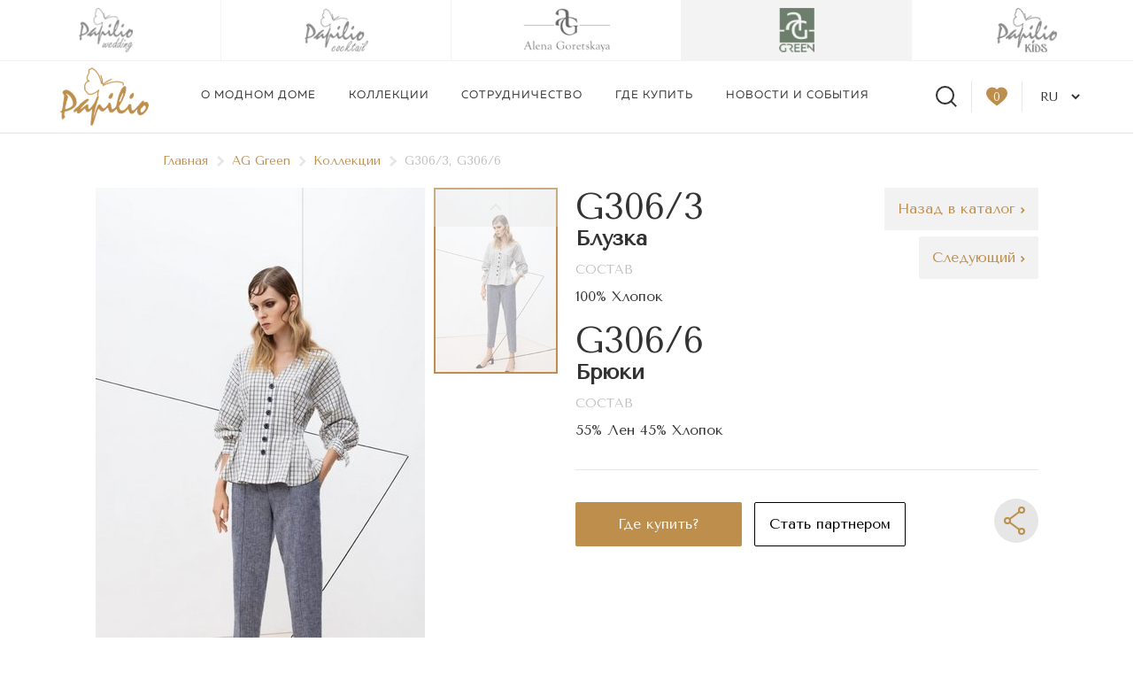

--- FILE ---
content_type: text/html; charset=UTF-8
request_url: https://papilio.by/ag-green/kollekcii4/spring-summer-201819/g3063-g3066
body_size: 10595
content:

<!DOCTYPE html>
<html lang="ru">

<head>
    
<base href="https://papilio.by/">
<meta name="viewport" content="width=device-width, initial-scale=1.0">
<meta http-equiv="X-UA-Compatible" content="ie=edge">
<meta charset="UTF-8">
<meta name="theme-color" content="#1E2F4F" />
<meta name="description" content="">
<title>G306/3, G306/6 - Модный дом Papilio</title>


<link href="https://fonts.googleapis.com/css?family=Tenor+Sans&amp;subset=cyrillic" rel="stylesheet">
<link href="https://fonts.googleapis.com/css?family=Ubuntu:400,500,700" rel="stylesheet">
<link rel="stylesheet" href="https://cdnjs.cloudflare.com/ajax/libs/fancybox/3.4.1/jquery.fancybox.min.css" media="all">
<link rel="stylesheet" href="https://cdnjs.cloudflare.com/ajax/libs/jquery-nice-select/1.1.0/css/nice-select.min.css">
<link rel="stylesheet" href="https://cdnjs.cloudflare.com/ajax/libs/datedropper/2.0/datedropper.min.css">
<link rel="stylesheet" href="https://cdnjs.cloudflare.com/ajax/libs/Swiper/4.5.0/css/swiper.min.css" media="all">
<link rel="stylesheet" href="assets/site/css/elements/slick-00a4360f5d.min.css" media="all">
<link rel="stylesheet" href="assets/site/css/elements/slick-theme-2adf28084e.min.css">
<link rel="stylesheet" href="assets/site/lib/plyr.css">
<link rel="stylesheet" href="assets/site/css/styles-2034f47bd7.min.css?v=3">
<link rel="stylesheet" href="assets/site/css/fd_styles.css?v=3">

<style>.grecaptcha-badge {display: none !important;}</style>


    <link rel="stylesheet" href="https://cdnjs.cloudflare.com/ajax/libs/fancybox/3.4.1/jquery.fancybox.min.css" />
</head>

<body class="">
    <!-- MODALS -->
<div style="display: none;" id="subscribe_modal">
	<h2 class="_text-center _font-light _mb-32 tenor">Оформление подписки</h2>
	
	<form action="ag-green/kollekcii4/spring-summer-201819/g3063-g3066#subscribe_modal" method="post" class="js-ajax tenor _default_form subscribe-form" id="subscribe_form">
	<input type="hidden" name="formid" value="subscribeForm">
	<input type="hidden" name="secret_field">
	<input type="text" placeholder="Ваше имя" name="name" value="" class="default_input _mb-16" required>
	
	<input type="email" placeholder="Ваш email" name="email" value="" class="default_input _mb-16" required>
	
	<input type="text" placeholder="Страна" name="country" value="" class="default_input _mb-16">
	

	<label for="">Бренды, информация о которых вам интересна</label>
	<div class="subscribe-brands">
		<label for="subscribe-brand-2"><input id="subscribe-brand-2" type="checkbox" name="brands[]" value="2"> Papilio Wedding</label><br><label for="subscribe-brand-3"><input id="subscribe-brand-3" type="checkbox" name="brands[]" value="3"> Papilio Сocktail</label><br><label for="subscribe-brand-4"><input id="subscribe-brand-4" type="checkbox" name="brands[]" value="4"> Alena Goretskaya</label><br><label for="subscribe-brand-5"><input id="subscribe-brand-5" type="checkbox" name="brands[]" value="5"> AG Green</label><br>
	</div><br>

	<label for="">Рубрики</label>
	<div class="subscribe-themes">
		<label for="subscribe-theme-common">
			<input id="subscribe-theme-common" type="checkbox" name="theme[]" value="common"> Новости Модного дома
		</label><br>
		<label for="subscribe-theme-concrete">
			<input id="subscribe-theme-concrete" type="checkbox" name="theme[]" value="concrete"> Новости точек продаж
		</label>
	</div><br>

	<div class="subscribe-cities">
		<label for="">Выберите город</label>
		<div>
			<label for="subscribe-city-1342"><input id="subscribe-city-1342" type="checkbox" name="cities[]" value="1342"> Брест</label><br><label for="subscribe-city-1343"><input id="subscribe-city-1343" type="checkbox" name="cities[]" value="1343"> Минск</label><br><label for="subscribe-city-1344"><input id="subscribe-city-1344" type="checkbox" name="cities[]" value="1344"> Москва</label><br><label for="subscribe-city-1345"><input id="subscribe-city-1345" type="checkbox" name="cities[]" value="1345"> Краснодар</label><br>
		</div><br>
	</div>

	<div class="subscribe-shops">
		<label for="">Выберите салон/магазин</label>
		<div>
			<label for="subscribe-brand-1347"><input id="subscribe-brand-1347" type="checkbox" data-city="1342" data-brands="2||3||" name="shops[]" value="1347"> Салон Papilio Брест, ул. Советская, 83 <br></label><label for="subscribe-brand-1348"><input id="subscribe-brand-1348" type="checkbox" data-city="1343" data-brands="2||3||" name="shops[]" value="1348"> Салон Papilio Минск, ул. Немига, 5<br></label><label for="subscribe-brand-1349"><input id="subscribe-brand-1349" type="checkbox" data-city="1343" data-brands="4||5||" name="shops[]" value="1349"> Магазин AG Минск, пр. Победителей, 84<br></label><label for="subscribe-brand-1350"><input id="subscribe-brand-1350" type="checkbox" data-city="1343" data-brands="4||5||" name="shops[]" value="1350"> Магазин AG Минск, ул. Немига, 5<br></label><label for="subscribe-brand-1351"><input id="subscribe-brand-1351" type="checkbox" data-city="1344" data-brands="2||3||" name="shops[]" value="1351"> Салон Papilio Москва, Метро Дубровка. ТЦ "Стрелка' 3 этаж<br></label><label for="subscribe-brand-1353"><input id="subscribe-brand-1353" type="checkbox" data-city="1345" data-brands="4||5||" name="shops[]" value="1353"> Магазин AG Краснодар, Дзержинского ул., д. 100<br></label>
		</div><br>
	</div>

	<label for="">Язык</label>
	<div class="subscribe-language">
		<label for="subscribe-language-ru">
			<input id="subscribe-language-ru" type="checkbox" name="language[]" value="ru"> Русский
		</label><br>
		<label for="subscribe-language-en">
			<input id="subscribe-language-en" type="checkbox" name="language[]" value="en"> Английский
		</label>
	</div><br>
	
	<div class="subscribe-errors" style="color: red;"></div><br>
	
	<div class="btn_wrapper _text-center">
		
	</div>
</form>

<script>
	function onSubscribeFormSubmit(token) { 
		const form = document.getElementById('subscribe_form');
		if ( form.checkValidity() ) {
			form.submit();
		} else {
			form.reportValidity();
		}
	}
</script>
</div>

<div style="display: none;" id="enter_modal">
    <h2 class="_text-center _font-light _mb-32 tenor">Вход</h2>
	<form action="ag-green/kollekcii4/spring-summer-201819/g3063-g3066#enter_modal" method="post" class="tenor _default_form">
	<input type="hidden" name="formid" value="loginForm">
	<div class="_mt-32 _mb-16">
		Чтобы получить доступ к отложенным товарам из нашего каталога
		
	</div>
	
	<input type="email" placeholder="Email" name="email" value="" class="default_input _mb-16" required>
	
	<input type="password" placeholder="Пароль" name="password" value="" class="default_input _mt-16" required>
	
	
	<div class="_mt-32 _text-center _mb-16">Или через социальные сети</div>
	
	<div class="_text-center">
		
<script src="https://ulogin.ru/js/ulogin.js"></script>
<div class="social">
<div class="items" data-ulogin="display=buttons;fields=first_name,last_name,email,photo_big;optional=country,city,phone;providers=vkontakte,instagram,facebook;hidden=other;redirect_uri=https://papilio.by/ag-green/kollekcii4/spring-summer-201819/g3063-g3066">
	<a class="item vk" data-uloginbutton="vkontakte"></a>
	<a class="item fb" data-uloginbutton="facebook"></a>
	<a class="item inst" data-uloginbutton="instagram"></a>
</div>
<br>
</div>

	</div>
	<div class="btn_wrapper _text-center _mb-32">
		<a data-fancybox data-src="#reset_modal">Забыли пароль?</a>
	</div>
	<div class="btn_wrapper _text-center">
		<button class="btn _mr-8">Войти</button>
		<button type="button" data-fancybox-close class="btn_black">Регистрация</a>
	</div>
</form>
</div>
<div style="display: none;" id="register_modal">
    <h2 class="_text-center _font-light _mb-32 tenor">Регистрация</h2>
	
	<form action="ag-green/kollekcii4/spring-summer-201819/g3063-g3066#register_modal" method="post" class="tenor _default_form" id="register_form">
	<input type="hidden" name="formid" value="registerForm">
	<div class="_mt-32 _mb-16 _h4 _font-light _text-center">
		Ваши данные для входа
		
	</div>
	
	<input type="email" placeholder="Email" name="email" value="" class="default_input _mb-16" required>
	
	<input type="password" placeholder="Пароль" name="password" class="default_input _mt-16" required>
	
	<input type="password" placeholder="Повторите пароль" name="repeatPassword" class="default_input _mt-16" required>
	
	
	<div class="_mt-32 _text-center _mb-16 _h4 _font-light">Представьтесь пожалуйста</div>
	<input type="text" placeholder="Имя" name="fullname" value="" class="default_input _mb-32">
		
	<label for="personal_data_modal" class="_mt-16">
		<input type="checkbox" id="personal_data_modal" name="accept_terms" required>
		Даю согласие на обработку персональных данных
	</label>
	
	<div class="btn_wrapper _text-center _mt-32">
		
		<button type="button" data-fancybox data-src="#enter_modal"class="btn_black">Вход</button>
	</div>
	
	<div class="_mt-32 _text-center _mb-16">Или через социальные сети</div>
	
	<div class="_text-center">
		
<script src="https://ulogin.ru/js/ulogin.js"></script>
<div class="social">
<div class="items" data-ulogin="display=buttons;fields=first_name,last_name,email,photo_big;optional=country,city,phone;providers=vkontakte,instagram,facebook;hidden=other;redirect_uri=https://papilio.by/ag-green/kollekcii4/spring-summer-201819/g3063-g3066">
	<a class="item vk" data-uloginbutton="vkontakte"></a>
	<a class="item fb" data-uloginbutton="facebook"></a>
	<a class="item inst" data-uloginbutton="instagram"></a>
</div>
<br>
</div>

	</div>
</form>

<script>
	function onRegisterFormSubmit(token) { 
		const form = document.getElementById('register_form');
		if ( form.checkValidity() ) {
			form.submit();
		} else {
			form.reportValidity();
		}
	}
</script>
</div>
<!-- END MODALS -->

<header class="header header-regular">
	
	
	 <div class="grid brand_header_wrapper"> <a href="/papilio-wedding" class="item col col_md-4 _flex _flex-main-center _flex-items-center wedding first level1 odd">
			<div class="icon" style="background-image: url(assets/images/logo-new2/wedding.png)"></div>
		</a> <a href="/papilio-cocktail" class="item col col_md-4 _flex _flex-main-center _flex-items-center wedding level1 even">
			<div class="icon" style="background-image: url(assets/images/logo-new2/vecher.png)"></div>
		</a> <a href="/alena-goretskaya" class="item col col_md-4 _flex _flex-main-center _flex-items-center wedding level1 odd">
			<div class="icon" style="background-image: url(assets/images/logo-new2/goreckaya.png)"></div>
		</a> <a href="/ag-green" class="item col col_md-4 _flex _flex-main-center _flex-items-center wedding level1 active even">
			<div class="icon" style="background-image: url(assets/images/logo-new2/agg.png)"></div>
		</a> <a href="/kids" class="item col col_md-4 _flex _flex-main-center _flex-items-center wedding last level1 odd">
			<div class="icon" style="background-image: url(assets/images/brands/kids/logo-kids.png)"></div>
		</a></div>
	
	<div class="menu grid">
		<a href="/" class="header__logo-wrapper link_hover-opacity">
			<span class="logo"></span>
		</a>
		<ul class="header__nav ul-nostyle">
			<li class="header__nav-item">
				<a href="o-modnom-dome-papilio" class="header__nav-link link_hover-opacity">О модном доме </a>
				<div class="header__nav-submenu">
					<div class="container _flex">
						<div class="col col_md-14 col_md-offset-1 _flex">

							<div class="col col_md-4">
								<div class="header__nav-submenu_title _h4 tenor">О модном доме</div>
								<div class="_flex _flex-column header__nav-submenu_menu_item">
									<a href="o-modnom-dome-papilio" class="link_hover-opacity">История</a>
									<a href="o-modnom-dome-papilio/nashi-brendy" class="link_hover-opacity">Наши бренды</a>
									<a href="kontakty?brand=5" class="link_hover-opacity">Контакты</a>
								</div>
							
							</div>
							<div class="col col_md-12">
								<div class="_flex _flex-column _flex-items-center _flex-main-center header__nav-submenu_photo_block tenor" style="background-image: url('assets/images/other/2.-modnyj-dom-papilio.jpg')">
									<p class="relative"></p>
									<a href="https://papilio.by/o-modnom-dome-papilio" class="button relative _mt-16">Подробнее</a>
								</div>
							</div>

						</div>
					</div>
				</div>

			</li>
			<li class="header__nav-item">
				<a href="/ag-green/kollekcii4" class="">Коллекции</a>
				<div class="header__nav-submenu">
					<div class="container _flex">
						<div class="col col_md-14 col_md-offset-1 _flex">
							
							<div class="col col_md-4">
								<div class="header__nav-submenu_title _h4 tenor">Коллекции</div>
								<div class="_flex _flex-column header__nav-submenu_menu_item">
									<a href="/ag-green/kollekcii4/ag-green-cocktail-2025" class="link_hover-opacity">Cocktail 2025</a><a href="/ag-green/kollekcii4/ag-green-resort" class="link_hover-opacity">AG Green Resort'24</a><a href="/ag-green/kollekcii4/fall-winter-24-25" class="link_hover-opacity">Fall-Winter 24-25</a><a href="/ag-green/kollekcii4/spring-summer-2024" class="link_hover-opacity">Spring-summer 2024</a><a href="/ag-green/kollekcii4/fall-winter-202324" class="link_hover-opacity">Fall-winter 2023/24</a><a href="/ag-green/kollekcii4/christmas-202324" class="link_hover-opacity">Christmas 2023/24</a><a href="/ag-green/kollekcii4/korsety" class="link_hover-opacity">Corsets</a>
									
								</div>
								<div class="_flex _flex-column header__nav-submenu_menu_item">
									
									
								</div>
							</div>
							<div class="col col_md-12">
								<div class="_flex _flex-column _flex-items-center _flex-main-center header__nav-submenu_photo_block tenor" style="background-image: url('assets/images/products/vypadayu.jpg')">
									<p class="relative">Коллекция "AG Green Cocktail 2025"</p>
									<a href="https://papilio.by/ag-green/kollekcii4/ag-green-cocktail-2025" class="button relative _mt-16">Подробнее</a>
								</div>
							</div>

						</div>
					</div>
			</li>
			<li class="header__nav-item">
				<a href="sotrudnichestvo/magazinam-zhenskoj-odezhdy" class="">Сотрудничество</a>
				<div class="header__nav-submenu d-none">
					<div class="container _flex">
						<div class="col col_md-14 col_md-offset-1 _flex">

							<div class="col col_md-4">
								<div class="header__nav-submenu_title _h4 tenor">Сотрудничество</div>
								<span class="fake-border-1"></span>
								<div class="_flex _flex-column header__nav-submenu_menu_item" style="border-top:0;">
									<a href="/sotrudnichestvo/filosofiya-i-cennosti" class="link_hover-opacity">Философия и ценности</a><a href="/sotrudnichestvo/salonam-svadebnoj-i-vechernej-mody" class="link_hover-opacity">Салонам свадебной и вечерней моды</a><a href="/sotrudnichestvo/magazinam-zhenskoj-odezhdy" class="link_hover-opacity">Магазинам женской одежды </a><a href="/sotrudnichestvo/uslugi" class="link_hover-opacity">Услуги</a>
									
								</div>
							</div>
							<div class="col col_md-12">
								<div class="_flex _flex-column _flex-items-center _flex-main-center header__nav-submenu_photo_block tenor" style="background-image: url('assets/images/news/uu.jpg')">
									<p class="relative">  Приглашаем владельцев салонов и магазинов к сотрудничеству!</p>
									<a href="https://papilio.by/sotrudnichestvo/magazinam-zhenskoj-odezhdy" class="button relative _mt-16">Подробнее</a>
								</div>
							</div>

						</div>
					</div>
			</li>
			<li class="header__nav-item">
				<a href="gde-kupit?brand=5" class="header__nav-link link_hover-opacity">Где купить</a>

			</li>
			<li class="header__nav-item">
				<a href="novosti-i-sobytiya?brand=5" class="header__nav-link link_hover-opacity">Новости и события</a>
				
			</li>

		</ul>
		<div class="right">
            <div class="search _md_none-hidden-down">
                <span></span>
                <form action="rezultaty-poiska" class="search_form_block tenor" style="display: none;" >
                    <div class="container">
                        <input type="text" placeholder="Введите ключевое слово или артикул" name="search" value="">
                        <button class="_flex _flex-column _flex-main-center _flex-items-center">
                            <svg width="17px" height="17px" viewBox="0 0 17 17">
                                <g id="Mobile" stroke="none" stroke-width="1" fill="none" fill-rule="evenodd">
                                    <g id="Mobile-#Menu" transform="translate(-30.000000, -87.000000)" stroke="#BFBFBF" stroke-width="2">
                                        <g id="Search" transform="translate(0.000000, 61.000000)">
                                            <g id="Icon/Serch" transform="translate(30.000000, 26.000000)">
                                                <circle id="Oval" cx="7" cy="7" r="6"></circle>
                                                <path d="M16,16 L12.2416759,12.2416759" id="Path-2"></path>
                                            </g>
                                        </g>
                                    </g>
                                </g>
                            </svg></button>
                    </div>
                </form>
            </div>
            <div class="favorite _none-hidden-down active">
                <a href="profil" class="_flex _flex-column _flex-main-center _flex-items-center" data-fancybox data-src="#register_modal">
                    <div class="favorite_count">0</div>
                    <svg width="24px" height="22px" viewBox="0 0 24 22">
                        <defs></defs>
                        <g id="About" stroke="none" stroke-width="1" fill="none" fill-rule="evenodd">
                            <g id="About/Shops" transform="translate(-1303.000000, -119.000000)" stroke="#333333" stroke-width="2">
                                <g id="Header-Inner" transform="translate(0.000000, 80.000000)">
                                    <g id="Right-Icons" transform="translate(1246.000000, 30.000000)">
                                        <g id="Icon/Fav/Dark" transform="translate(57.000000, 8.000000)">
                                            <path d="M12,21.2761414 C19.3597526,16.0407886 23,11.7778207 23,8.70078599 C23,8.67894181 22.9991371,8.659384 22.9975554,8.64207533 L22.9943676,8.50721937 C22.9981186,8.42176123 23,8.33600951 23,8.25 C23,5.07436269 20.4256373,2.5 17.25,2.5 C15.490552,2.5 13.8634286,3.29390235 12.7773684,4.63604487 L12,5.59670904 L11.2226316,4.63604487 C10.1365714,3.29390235 8.50944805,2.5 6.75,2.5 C3.57436269,2.5 1,5.07436269 1,8.25 C1,8.33605061 1.0018832,8.42184319 1.00563775,8.50734188 L1.00243501,8.64239299 C1.00085986,8.65959624 1,8.67904804 1,8.70078599 C1,11.7778207 4.64024742,16.0407886 12,21.2761414 Z" id="Combined-Shape"></path>
                                        </g>
                                    </g>
                                </g>
                            </g>
                        </g>
                    </svg>
                </a>

            </div>
            <div class="lang">

                <select name="lang" id="lang_sel">
                    <option value="https://papilio.by/" selected style="color:#000;">RU</option>
					<option value="https://en.papilio.by/" style="color:#000;">EN</option>
                </select>
            </div>

        </div>
		<button class="header__menu">
			<span class="top"></span>
			<span class="middle"></span>
			<span class="bottom"></span>
		</button>

</header>
	
	    <div class="mobile-menu__wrapper tenor">
        <form action="" method="post">
            <input type="text" placeholder="Поиск">
            <button class="_flex _flex-column _flex-main-center _flex-items-center">
                <svg width="17px" height="17px" viewBox="0 0 17 17">
                    <g id="Mobile" stroke="none" stroke-width="1" fill="none" fill-rule="evenodd">
                        <g id="Mobile-#Menu" transform="translate(-30.000000, -87.000000)" stroke="#BFBFBF" stroke-width="2">
                            <g id="Search" transform="translate(0.000000, 61.000000)">
                                <g id="Icon/Serch" transform="translate(30.000000, 26.000000)">
                                    <circle id="Oval" cx="7" cy="7" r="6"></circle>
                                    <path d="M16,16 L12.2416759,12.2416759" id="Path-2"></path>
                                </g>
                            </g>
                        </g>
                    </g>
                </svg>
			</button>
        </form>
		<div class="mobile-menu_wrapper_ul">
			<ul class="mobile-menu ul-nostyle">
				<li class="header__nav-item"><a href="o-modnom-dome-papilio" class="mobile-menu__link link_hover-opacity _uppercase">О модном доме</a></li>
				<li class="header__nav-item"><a href="sotrudnichestvo" class="mobile-menu__link link_hover-opacity _uppercase">Сотрудничество</a></li>
				<li class="header__nav-item"><a href="gde-kupit" class="mobile-menu__link link_hover-opacity _uppercase">Где купить</a></li>
				<li class="header__nav-item"><a href="novosti-i-sobytiya" class="mobile-menu__link link_hover-opacity _uppercase">Новости и события</a></li>
				<li class="header__nav-item"><a href="kontakty" class="mobile-menu__link link_hover-opacity _uppercase">Контакты</a></li>
			</ul>
			<ul class="ul-nostyle gold_collection mobile-menu">
				 <li><a href="/papilio-wedding">Papilio Wedding <img src="assets/images/svg/arrow_gold.svg" alt="Papilio Wedding"></a></li> <li><a href="/papilio-cocktail">Papilio Сocktail <img src="assets/images/svg/arrow_gold.svg" alt="Papilio Сocktail"></a></li> <li><a href="/alena-goretskaya">Alena Goretskaya <img src="assets/images/svg/arrow_gold.svg" alt="Alena Goretskaya"></a></li> <li><a href="/ag-green">AG Green <img src="assets/images/svg/arrow_gold.svg" alt="AG Green"></a></li> <li><a href="/kids">Papilio KIDS <img src="assets/images/svg/arrow_gold.svg" alt="Papilio KIDS"></a></li>
			</ul>
		</div>
    </div>

    <main class="main-regular">

        <div class="container ">
            <div class="col col_md-14 col_md-offset-1 _flex _flex-column">
                <div class="breadcrumbs _flex col col_md-14 col_md-offset-1">
	<a href="https://papilio.by/" class="_flex _flex-items-center">Главная <img src="assets/images/svg/SmallArrow.svg"></a><a href="https://papilio.by/ag-green" class="_flex _flex-items-center">AG Green <img src="assets/images/svg/SmallArrow.svg"></a><a href="https://papilio.by/ag-green/kollekcii4" class="_flex _flex-items-center">Коллекции <img src="assets/images/svg/SmallArrow.svg"></a><span>G306/3, G306/6</span>
</div>
				
                <div class="product_wrapper grid tenor map_wrapper _mb-16">
                    <div class="col col_md-8">
                        <div class="swiper-container gallery-top">
							<div class="swiper-wrapper"><div class="swiper-slide" >
	<img src="assets/cache/images/brands/green/ag-green0139-474x650-be2.jpg" alt="G306/3, G306/6" class="_img-fluid" data-zoom-image="assets/images/brands/green/ag-green0139.jpg" href="assets/cache/images/brands/green/ag-green0139-x-304.jpg" data-src="assets/cache/images/brands/green/ag-green0139-x-304.jpg" data-fancybox="images" data-width="2000px">
	
	
</div></div>
                        </div>
						
                        <div class="swiper-container gallery-thumbs">
							<div class="swiper-wrapper"><div class="swiper-slide" data-color="">
	<img src="assets/cache/images/brands/green/ag-green0139-136x210-262.jpg" alt="G306/3, G306/6" class="_img-fluid">
	
</div></div>
							
                            <div class="swiper-button-next _flex _flex-column _flex-main-center _flex-items-center">
								<img src="assets/site/images/svg/arrow_down.svg" alt="down">
							</div>
                            <div class="swiper-button-prev _flex _flex-column _flex-main-center _flex-items-center">
								<img src="assets/site/images/svg/arrow_up.svg" alt="up">
							</div>
                    </div>
                </div>
					
                <div class="col col_md-8 col_sm-8">
                    <div class="product_title _flex _flex-main-between">
                        <div class="product_title_block">
                            <h1 class="_font-light d-none">G306/3, G306/6</h1>
							
                            <div class="title_model d-none _h3 _font-light">
                                
                            </div>
							<div class="product_title_block"><div class="_mb-16"><div class="_h1 _font-light" style="margin-bottom:0px;font-size:2.5rem;">G306/3</div>
                <div class="_h3">Блузка</div>
                
                <div class="map_wrapper_aside_text-block _mt-8">
                    <div class="title_block _mb-8">Состав</div>
                    <div>100% Хлопок </div>
                </div>
                

                
                
                </div><div class="_mb-16"><div class="_h1 _font-light" style="margin-bottom:0px;font-size:2.5rem;">G306/6</div>
                <div class="_h3">Брюки</div>
                
                <div class="map_wrapper_aside_text-block _mt-8">
                    <div class="title_block _mb-8">Состав</div>
                    <div>55% Лен 45% Хлопок</div>
                </div>
                

                
                
                </div></div>
							<div class="title_model _h3 _font-light">
								
                                <!-- //DocInfo?&docid=`2071`&field=`pagetitle`// -->
                            </div>
                        </div>
                      <div class="buttons_wrapper">
                      	<a href="ag-green/kollekcii4/spring-summer-201819" class="more">Назад в каталог <img src="assets/site/images/svg/arrow_gold.svg" alt="back"></a>
						<a href="ag-green/kollekcii4/spring-summer-201819/g3073-g3066-k010" class="more" style="margin-top: 55px;">Следующий <img src="assets/site/images/svg/arrow_gold.svg" alt="back"></a>
                      </div>
						
                    </div>
					
					
					
					
					
					
					
					
					
					
					
					
					
                    <div class="bb _mb-32 _mt-16"></div>
                    <div class="btn_wrapper _flex _flex-main-between _flex-items-center">
                        <div class="btn_wrapper_group">
                            <a href="gde-kupit?brand=5" class="btn _mr-8">Где купить?</a>
                            <a href="sotrudnichestvo/magazinam-zhenskoj-odezhdy?brand=5" class="btn_black _mr-8">Стать партнером</a>
                        </div>

                        <div class="btn_wrapper_group _flex">
							
                            <a href="" class="social_btn">
                                <svg width="50px" height="50px" viewBox="0 0 50 50"  fill="none">
                                    <defs></defs>
                                    <g id="Symbols" stroke="none" stroke-width="1" fill="none" fill-rule="evenodd">
                                        <g id="BTN/Share/Hover">
                                            <g id="BTN/Share">
                                                <circle id="Oval" fill="#E6E6E6" cx="25" cy="25" r="25" class="circle_icon"></circle>
                                                <g id="Icon/Share/Accent" transform="translate(9.000000, 9.000000)" stroke="#BD8E4C">
                                                    <g id="Icon/Share" transform="translate(2.000000, 0.000000)">
                                                        <polyline id="Path-2" stroke-width="2" points="20 28 4 16 20 4"></polyline>
                                                        <circle id="Path" stroke-width="2" fill="#E6E6E6" cx="4" cy="16" r="3"></circle>
                                                        <circle id="Path" stroke-width="2" fill="#E6E6E6" cx="20" cy="4" r="3"></circle>
                                                        <circle id="Path" stroke-width="2" fill="#E6E6E6" cx="20" cy="28" r="3"></circle>
                                                    </g>
                                                </g>
                                            </g>
                                        </g>
                                    </g>
                                </svg>
								<script src="//yastatic.net/es5-shims/0.0.2/es5-shims.min.js"></script>
								<script src="//yastatic.net/share2/share.js"></script>
								<div class="ya-share2" data-services="pinterest,vkontakte,facebook" data-counter="" data-image="assets/images/brands/green/ag-green0139.jpg"></div>
                            </a>
                        </div>
                    </div>
                </div>
            </div>

			
				
			
				
			 
				<div class="_h3 _mt-32 _mb-32 _text-center _font-light tenor">Другие модели коллекции <span class="title_collection"></span></div>
                <div class="slider_block other_model slider_model _mt-16">
                    <div class="swiper-container">
                        <div class="swiper-wrapper">
                            <a href="/ag-green/kollekcii4/spring-summer-201819/g3362" class="swiper-slide _flex _flex-column _flex-items-center">
	<span class="img_wrapper">
		<img src="assets/cache/images/brands/green/ag-green0555-302x425-e91.jpg">
	</span>
	<span class="card_title _h4 _font-light _mt-16">G336/2</span>

</a><a href="/ag-green/kollekcii4/spring-summer-201819/g3351" class="swiper-slide _flex _flex-column _flex-items-center">
	<span class="img_wrapper">
		<img src="assets/cache/images/brands/green/ag-green0533-302x425-05b.jpg">
	</span>
	<span class="card_title _h4 _font-light _mt-16">G335/1</span>

</a><a href="/ag-green/kollekcii4/spring-summer-201819/g3341" class="swiper-slide _flex _flex-column _flex-items-center">
	<span class="img_wrapper">
		<img src="assets/cache/images/brands/green/ag-green0526-302x425-05b.jpg">
	</span>
	<span class="card_title _h4 _font-light _mt-16">G334/1</span>

</a><a href="/ag-green/kollekcii4/spring-summer-201819/g3331" class="swiper-slide _flex _flex-column _flex-items-center">
	<span class="img_wrapper">
		<img src="assets/cache/images/brands/green/ag-green0455-302x425-5e3.jpg">
	</span>
	<span class="card_title _h4 _font-light _mt-16">G333/1</span>

</a><a href="/ag-green/kollekcii4/spring-summer-201819/g3323-g3326" class="swiper-slide _flex _flex-column _flex-items-center">
	<span class="img_wrapper">
		<img src="assets/cache/images/brands/green/ag-green0488-302x425-05b.jpg">
	</span>
	<span class="card_title _h4 _font-light _mt-16">G332/3, G332/6</span>

</a><a href="/ag-green/kollekcii4/spring-summer-201819/g3312" class="swiper-slide _flex _flex-column _flex-items-center">
	<span class="img_wrapper">
		<img src="assets/cache/images/brands/green/ag-green0474-302x425-05b.jpg">
	</span>
	<span class="card_title _h4 _font-light _mt-16">G331/2</span>

</a><a href="/ag-green/kollekcii4/spring-summer-201819/g3301" class="swiper-slide _flex _flex-column _flex-items-center">
	<span class="img_wrapper">
		<img src="assets/cache/images/brands/green/ag-green0467-302x425-18d.jpg">
	</span>
	<span class="card_title _h4 _font-light _mt-16">G330/1</span>

</a><a href="/ag-green/kollekcii4/spring-summer-201819/g3293-g3296" class="swiper-slide _flex _flex-column _flex-items-center">
	<span class="img_wrapper">
		<img src="assets/cache/images/brands/green/ag-green0239-302x425-5e3.jpg">
	</span>
	<span class="card_title _h4 _font-light _mt-16">G329/3, G329/6</span>

</a><a href="/ag-green/kollekcii4/spring-summer-201819/g3285-g3283-g3096" class="swiper-slide _flex _flex-column _flex-items-center">
	<span class="img_wrapper">
		<img src="assets/cache/images/brands/green/ag-green0231-302x425-e91.jpg">
	</span>
	<span class="card_title _h4 _font-light _mt-16">G328/5, G328/3, G309/6</span>

</a><a href="/ag-green/kollekcii4/spring-summer-201819/g3271" class="swiper-slide _flex _flex-column _flex-items-center">
	<span class="img_wrapper">
		<img src="assets/cache/images/brands/green/ag-green0448-302x425-e91.jpg">
	</span>
	<span class="card_title _h4 _font-light _mt-16">G327/1</span>

</a><a href="/ag-green/kollekcii4/spring-summer-201819/g3262" class="swiper-slide _flex _flex-column _flex-items-center">
	<span class="img_wrapper">
		<img src="assets/cache/images/brands/green/ag-green0430-302x425-e91.jpg">
	</span>
	<span class="card_title _h4 _font-light _mt-16">G326/2</span>

</a><a href="/ag-green/kollekcii4/spring-summer-201819/g3251" class="swiper-slide _flex _flex-column _flex-items-center">
	<span class="img_wrapper">
		<img src="assets/cache/images/brands/green/ag-green0452-302x425-e91.jpg">
	</span>
	<span class="card_title _h4 _font-light _mt-16">G325/1</span>

</a><a href="/ag-green/kollekcii4/spring-summer-201819/g3241-k013" class="swiper-slide _flex _flex-column _flex-items-center">
	<span class="img_wrapper">
		<img src="assets/cache/images/brands/green/ag-green0307-302x425-d53.jpg">
	</span>
	<span class="card_title _h4 _font-light _mt-16">G324/1, K013</span>

</a><a href="/ag-green/kollekcii4/spring-summer-201819/g3245-g3241-k013" class="swiper-slide _flex _flex-column _flex-items-center">
	<span class="img_wrapper">
		<img src="assets/cache/images/brands/green/ag-green0303-302x425-05b.jpg">
	</span>
	<span class="card_title _h4 _font-light _mt-16">G324/5, G324/1, K013</span>

</a><a href="/ag-green/kollekcii4/spring-summer-201819/g3234-g3236-k013" class="swiper-slide _flex _flex-column _flex-items-center">
	<span class="img_wrapper">
		<img src="assets/cache/images/brands/green/ag-green0272-302x425-d6e.jpg">
	</span>
	<span class="card_title _h4 _font-light _mt-16">G323/4, G323/6, K013</span>

</a><a href="/ag-green/kollekcii4/spring-summer-201819/g3224-g3226" class="swiper-slide _flex _flex-column _flex-items-center">
	<span class="img_wrapper">
		<img src="assets/cache/images/brands/green/ag-green0572-302x425-e91.jpg">
	</span>
	<span class="card_title _h4 _font-light _mt-16">G322/4, G322/6</span>

</a><a href="/ag-green/kollekcii4/spring-summer-201819/g3212" class="swiper-slide _flex _flex-column _flex-items-center">
	<span class="img_wrapper">
		<img src="assets/cache/images/brands/green/ag-green0564-302x425-18d.jpg">
	</span>
	<span class="card_title _h4 _font-light _mt-16">G321/2</span>

</a><a href="/ag-green/kollekcii4/spring-summer-201819/g3201-k014" class="swiper-slide _flex _flex-column _flex-items-center">
	<span class="img_wrapper">
		<img src="assets/cache/images/brands/green/ag-green0520-302x425-05b.jpg">
	</span>
	<span class="card_title _h4 _font-light _mt-16">G320/1, K014</span>

</a><a href="/ag-green/kollekcii4/spring-summer-201819/g3194-g3196" class="swiper-slide _flex _flex-column _flex-items-center">
	<span class="img_wrapper">
		<img src="assets/cache/images/brands/green/ag-green0590-302x425-e91.jpg">
	</span>
	<span class="card_title _h4 _font-light _mt-16">G319/4, G319/6</span>

</a><a href="/ag-green/kollekcii4/spring-summer-201819/g31810-k013" class="swiper-slide _flex _flex-column _flex-items-center">
	<span class="img_wrapper">
		<img src="assets/cache/images/brands/green/ag-green0613-302x425-d6e.jpg">
	</span>
	<span class="card_title _h4 _font-light _mt-16">G318/10, K013</span>

</a><a href="/ag-green/kollekcii4/spring-summer-201819/g3171-k013" class="swiper-slide _flex _flex-column _flex-items-center">
	<span class="img_wrapper">
		<img src="assets/cache/images/brands/green/ag-green0595-302x425-e91.jpg">
	</span>
	<span class="card_title _h4 _font-light _mt-16">G317/1, K013</span>

</a><a href="/ag-green/kollekcii4/spring-summer-201819/g3161" class="swiper-slide _flex _flex-column _flex-items-center">
	<span class="img_wrapper">
		<img src="assets/cache/images/brands/green/ag-green0401-302x425-d53.jpg">
	</span>
	<span class="card_title _h4 _font-light _mt-16">G316/1</span>

</a><a href="/ag-green/kollekcii4/spring-summer-201819/g3153-g3158" class="swiper-slide _flex _flex-column _flex-items-center">
	<span class="img_wrapper">
		<img src="assets/cache/images/brands/green/ag-green0580-302x425-18d.jpg">
	</span>
	<span class="card_title _h4 _font-light _mt-16">G315/3, G315/8</span>

</a><a href="/ag-green/kollekcii4/spring-summer-201819/g3144-g3147-g3143-k011" class="swiper-slide _flex _flex-column _flex-items-center">
	<span class="img_wrapper">
		<img src="assets/cache/images/brands/green/ag-green0124-302x425-e91.jpg">
	</span>
	<span class="card_title _h4 _font-light _mt-16">G314/4, G314/7, G314/3, K011</span>

</a><a href="/ag-green/kollekcii4/spring-summer-201819/g3143-g3147-k011" class="swiper-slide _flex _flex-column _flex-items-center">
	<span class="img_wrapper">
		<img src="assets/cache/images/brands/green/ag-green0116-302x425-e91.jpg">
	</span>
	<span class="card_title _h4 _font-light _mt-16">G314/3, G314/7, K011</span>

</a><a href="/ag-green/kollekcii4/spring-summer-201819/g31313-g3126-k011" class="swiper-slide _flex _flex-column _flex-items-center">
	<span class="img_wrapper">
		<img src="assets/cache/images/brands/green/ag-green0098-302x425-5e3.jpg">
	</span>
	<span class="card_title _h4 _font-light _mt-16">G313/13, G312/6, K011</span>

</a><a href="/ag-green/kollekcii4/spring-summer-201819/g3123-g3126" class="swiper-slide _flex _flex-column _flex-items-center">
	<span class="img_wrapper">
		<img src="assets/cache/images/brands/green/ag-green0090-302x425-d6e.jpg">
	</span>
	<span class="card_title _h4 _font-light _mt-16">G312/3, G312/6</span>

</a><a href="/ag-green/kollekcii4/spring-summer-201819/g3111" class="swiper-slide _flex _flex-column _flex-items-center">
	<span class="img_wrapper">
		<img src="assets/cache/images/brands/green/ag-green0080-302x425-a55.jpg">
	</span>
	<span class="card_title _h4 _font-light _mt-16">G311/1</span>

</a><a href="/ag-green/kollekcii4/spring-summer-201819/g3101" class="swiper-slide _flex _flex-column _flex-items-center">
	<span class="img_wrapper">
		<img src="assets/cache/images/brands/green/ag-green0506-302x425-18d.jpg">
	</span>
	<span class="card_title _h4 _font-light _mt-16">G310/1</span>

</a><a href="/ag-green/kollekcii4/spring-summer-201819/g3093-g3096-k014" class="swiper-slide _flex _flex-column _flex-items-center">
	<span class="img_wrapper">
		<img src="assets/cache/images/brands/green/ag-green0212-302x425-73b.jpg">
	</span>
	<span class="card_title _h4 _font-light _mt-16">G309/3, G309/6, K014</span>

</a><a href="/ag-green/kollekcii4/spring-summer-201819/g3081" class="swiper-slide _flex _flex-column _flex-items-center">
	<span class="img_wrapper">
		<img src="assets/cache/images/brands/green/ag-green0322-302x425-d53.jpg">
	</span>
	<span class="card_title _h4 _font-light _mt-16">G308/1</span>

</a><a href="/ag-green/kollekcii4/spring-summer-201819/g3073-g3066-k010" class="swiper-slide _flex _flex-column _flex-items-center">
	<span class="img_wrapper">
		<img src="assets/cache/images/brands/green/ag-green0169-302x425-e91.jpg">
	</span>
	<span class="card_title _h4 _font-light _mt-16">G307/3, G306/6, K010</span>

</a><a href="/ag-green/kollekcii4/spring-summer-201819/g30513-g3058" class="swiper-slide _flex _flex-column _flex-items-center">
	<span class="img_wrapper">
		<img src="assets/cache/images/brands/green/ag-green0369-302x425-5e3.jpg">
	</span>
	<span class="card_title _h4 _font-light _mt-16">G305/13, G305/8</span>

</a><a href="/ag-green/kollekcii4/spring-summer-201819/g3041-k010" class="swiper-slide _flex _flex-column _flex-items-center">
	<span class="img_wrapper">
		<img src="assets/cache/images/brands/green/ag-green0350-302x425-73b.jpg">
	</span>
	<span class="card_title _h4 _font-light _mt-16">G304/1, K010</span>

</a><a href="/ag-green/kollekcii4/spring-summer-201819/g3031-k012" class="swiper-slide _flex _flex-column _flex-items-center">
	<span class="img_wrapper">
		<img src="assets/cache/images/brands/green/ag-green0348-302x425-d6e.jpg">
	</span>
	<span class="card_title _h4 _font-light _mt-16">G303/1, K012</span>

</a><a href="/ag-green/kollekcii4/spring-summer-201819/g3023-g3026" class="swiper-slide _flex _flex-column _flex-items-center">
	<span class="img_wrapper">
		<img src="assets/cache/images/brands/green/ag-green0072-302x425-d53.jpg">
	</span>
	<span class="card_title _h4 _font-light _mt-16">G302/3, G302/6</span>

</a><a href="/ag-green/kollekcii4/spring-summer-201819/g30113-g3026" class="swiper-slide _flex _flex-column _flex-items-center">
	<span class="img_wrapper">
		<img src="assets/cache/images/brands/green/ag-green0062-302x425-d53.jpg">
	</span>
	<span class="card_title _h4 _font-light _mt-16">G301/13, G302/6</span>

</a><a href="/ag-green/kollekcii4/spring-summer-201819/g30113-g3018" class="swiper-slide _flex _flex-column _flex-items-center">
	<span class="img_wrapper">
		<img src="assets/cache/images/brands/green/ag-green0042-302x425-d53.jpg">
	</span>
	<span class="card_title _h4 _font-light _mt-16">G301/13, G301/8</span>

</a><a href="/ag-green/kollekcii4/spring-summer-201819/g3003-g3018" class="swiper-slide _flex _flex-column _flex-items-center">
	<span class="img_wrapper">
		<img src="assets/cache/images/brands/green/ag-green0033-302x425-5e3.jpg">
	</span>
	<span class="card_title _h4 _font-light _mt-16">G300/3, G301/8</span>

</a><a href="/ag-green/kollekcii4/spring-summer-201819/g2991" class="swiper-slide _flex _flex-column _flex-items-center">
	<span class="img_wrapper">
		<img src="assets/cache/images/brands/green/ag-green0025-302x425-a55.jpg">
	</span>
	<span class="card_title _h4 _font-light _mt-16">G299/1</span>

</a><a href="/ag-green/kollekcii4/spring-summer-201819/g2981" class="swiper-slide _flex _flex-column _flex-items-center">
	<span class="img_wrapper">
		<img src="assets/cache/images/brands/green/ag-green0509-302x425-e91.jpg">
	</span>
	<span class="card_title _h4 _font-light _mt-16">G298/1</span>

</a><a href="/ag-green/kollekcii4/spring-summer-201819/g2975-g2976-g3073" class="swiper-slide _flex _flex-column _flex-items-center">
	<span class="img_wrapper">
		<img src="assets/cache/images/brands/green/ag-green0189-302x425-05b.jpg">
	</span>
	<span class="card_title _h4 _font-light _mt-16">G297/5, G297/6, G307/3</span>

</a><a href="/ag-green/kollekcii4/spring-summer-201819/g2964-g2966" class="swiper-slide _flex _flex-column _flex-items-center">
	<span class="img_wrapper">
		<img src="assets/cache/images/brands/green/ag-green0374-302x425-d53.jpg">
	</span>
	<span class="card_title _h4 _font-light _mt-16">G296/4, G296/6</span>

</a>
                        </div>
                    </div>
                    <div class="swiper-button-next"><img src="assets/site/images/svg/Arrow.svg" alt="next"></div>
                    <div class="swiper-button-prev"><img src="assets/site/images/svg/Arrow.svg" alt="prev"></div>
                </div>

				
				
        </div>
    </main>

    <footer class="footer-regular">
	<div class="container">
		<div class="col col_md-14 col_md-offset-1 _m-0 _flex _flex-wrap">


			<div class="col col_md-3 _ml-0 _flex _flex-column">
				<a href="/" class="title">Модный дом</a>
				<a href="o-modnom-dome-papilio">О модном доме</a>
				<a href="sotrudnichestvo">Сотрудничество</a>
				<a href="gde-kupit">Где купить</a>
				<a href="novosti-i-sobytiya">Новости и События</a>
				<a href="kontakty">Контакты</a>
			</div>
			<div class="col col_md-7 _flex _flex-wrap">
				<a href="" class="title">Бренды</a>
				<div class="footer-brands">
					<div class="_flex _flex-column">
						<!-- <a href="/papilio-wedding">Papilio Wedding</a>-->
						
						<a href="/papilio-wedding">Papilio</a>
					</div>
					<div class=" _flex ">
						<div class="social">
							<div class="items"><a href="https://www.instagram.com/papilio_official" class="item inst" target="_blank"></a><a href="https://www.facebook.com/Papilio.official" class="item fb" target="_blank"></a><a href="https://vk.com/papiliofashion" class="item vk" target="_blank"></a><a href="https://www.youtube.com/@papilio_official" class="item yt" target="_blank"></a><a href="https://www.pinterest.ru/papilio_official/papilio/" class="item pin" target="_blank"></a><a href="https://www.tiktok.com/@papilio_official?_t=ZM-8tWWVjXHt6D&_r=1" class="item tt" target="_blank"></a></div>
						</div>
					</div>
				</div>
				<div class="footer-brands">
					<div class="_flex _flex-column">
						 <a href="/alena-goretskaya">Alena Goretskaya</a>
					</div>

					<div class="social">
						<div class="items">
							<div class="items"><a href="https://www.instagram.com/alenagoretskaya_official" class="item inst" target="_blank"></a><a href="https://www.facebook.com/GoretskayaAlena" class="item fb" target="_blank"></a><a href="https://vk.com/alenagoretskaya_designer" class="item vk" target="_blank"></a><a href="https://www.youtube.com/@alenagoretskaya_official" class="item yt" target="_blank"></a><a href="http://t.me/alenagoretskaya_official" class="item tg" target="_blank"></a></div>
						</div>
						<!--<div class="items">
							<div class="items"><a href="https://www.instagram.com/aggreen_official/" class="item inst" target="_blank"></a><a href="https://www.facebook.com/aggreenby" class="item fb" target="_blank"></a><a href="https://vk.com/aggreen" class="item vk" target="_blank"></a></div>
						</div>-->
					</div>

				</div>
				<div class="footer-brands">
					<div class="_flex _flex-column">
						 <a href="/ag-green">AG Green</a>
					</div>

					<div class="social">
						
						<div class="items">
							<div class="items"><a href="https://www.instagram.com/aggreen_official/" class="item inst" target="_blank"></a><a href="https://www.facebook.com/aggreenby" class="item fb" target="_blank"></a><a href="https://vk.com/aggreen" class="item vk" target="_blank"></a></div>
						</div>
					</div>

				</div>

			</div>

			<div class="col col_md-6 _mr-0  _flex _flex-column">				
				<div class="title">Наша рассылка</div>
				<div class="dispatch">
					<label for="">Подпишитесь, чтобы быть в курсе актуальных новостей.</label>
					<button data-fancybox data-src="#subscribe_modal">Оформить подписку</button>
				</div>
			</div>

		</div>
		<div class="footer-bottom col col_md-16">
			<span>© 2026 Papilio</span>
			<span><a href="https://skyname.net/">Разработка</a> — SKYINCOM</span>
		</div>
	</div>

</footer>
		
		
    <div style="display: none;" id="image_modal">
        <div class="scalize">
            <div id="content1" class="content right bottom">
                <div class="head">
                    <a href="#" class="exit"><img src="img/close.png" alt="" /></a>
                    <h6 class="title">Lorem Ipsum 1</h6>
                </div>
                <div class="body">
                    <p>Lorem ipsum dolor sit amet, ne est populo dictas, et pri ferri ubique labitur.</p>
                    <p>Mel ad euismod adipiscing moderatius eos an decore quodsi animal.</p>
                </div>
            </div>

            <img src="assets/images/prodslider1.png" class="target">
            <div class="item-point" data-top="230" data-left="227" data-popover="#content1">
                <div><a href="#" class="toggle"></a></div>
        </div>

    </div>
    <script type="text/javascript" src="https://code.jquery.com/jquery-3.3.1.min.js"></script>

<script type="text/javascript" src="https://cdnjs.cloudflare.com/ajax/libs/Swiper/4.5.0/js/swiper.min.js"></script>
<script type="text/javascript" src="//cdn.jsdelivr.net/npm/slick-carousel@1.8.1/slick/slick.min.js"></script>
<script type="text/javascript" src="https://cdnjs.cloudflare.com/ajax/libs/jquery-nice-select/1.1.0/js/jquery.nice-select.min.js"></script>
<script type="text/javascript" src="assets/js/jquery.magicsearch.js"></script>
<script src="https://cdnjs.cloudflare.com/ajax/libs/fancybox/3.4.1/jquery.fancybox.min.js"></script>
<script type="text/javascript" src="assets/site/js/scripts-de5a8bfa73.js"></script>
<script type="text/javascript" src="assets/site/js/subscribe.js"></script>


<script src="https://www.google.com/recaptcha/api.js"></script>


<script>
	$('.js-to-top').on('click', function() {
		$('html,body').animate({ scrollTop: 0 }, 'slow');
        return false; 
	});
	
	if (window.location.hash.length && window.location.hash !== '#eFiltr') {
		$.fancybox.open({src  : window.location.hash});
	}
	/*
	if (window.location.hash == '#register_modal') {
		$.fancybox.open({src  : '#register_modal'});
	}
	if (window.location.hash == '#enter_modal') {
		$.fancybox.open({src  : '#enter_modal'});
	}
	if (window.location.hash == '#subscribe_modal') {
		$.fancybox.open({src  : '#subscribe_modal'});
	}*/
    $('body').on('click','.search span', function(e) {
        $('.search').toggleClass('active');
        $('.search_form_block').fadeToggle();
    });
	$('.js-submit-favorite').on('click touchstart', function(e) {
		e.preventDefault();
		e.stopPropagation();
		
		$(this).closest('form').submit();
	});
	$(document).click(function (e) {
		if (!$(e.target).hasClass("search") 
			&& $(e.target).parents(".search.active").length === 0) 
		{
			$(".search_form_block").fadeOut();
			$('.search').removeClass('active');
		}
	});
	$('#lang_sel').change(function(){
		window.location.href=$(this).val();
	});

</script>
<!-- Bitrix24 Code -->





<!-- Yandex.Metrika counter -->
<script type="text/javascript" >
   (function(m,e,t,r,i,k,a){m[i]=m[i]||function(){(m[i].a=m[i].a||[]).push(arguments)};
   m[i].l=1*new Date();k=e.createElement(t),a=e.getElementsByTagName(t)[0],k.async=1,k.src=r,a.parentNode.insertBefore(k,a)})
   (window, document, "script", "https://mc.yandex.ru/metrika/tag.js", "ym");

   ym(52108993, "init", {
        clickmap:true,
        trackLinks:true,
        accurateTrackBounce:true,
        webvisor:true,
        ecommerce:"dataLayer"
   });
</script>
<noscript><div><img src="https://mc.yandex.ru/watch/52108993" style="position:absolute; left:-9999px;" alt="" /></div></noscript>
<!-- /Yandex.Metrika counter -->

<!-- metric: AG Green-->
<!-- Facebook Pixel Code -->
<script>
  !function(f,b,e,v,n,t,s)
  {if(f.fbq)return;n=f.fbq=function(){n.callMethod?
  n.callMethod.apply(n,arguments):n.queue.push(arguments)};
  if(!f._fbq)f._fbq=n;n.push=n;n.loaded=!0;n.version='2.0';
  n.queue=[];t=b.createElement(e);t.async=!0;
  t.src=v;s=b.getElementsByTagName(e)[0];
  s.parentNode.insertBefore(t,s)}(window, document,'script',
  'https://connect.facebook.net/en_US/fbevents.js');
  fbq('init', '327122024606229');
  fbq('track', 'PageView');
</script>
<noscript><img height="1" width="1" style="display:none"
  src="https://www.facebook.com/tr?id=327122024606229&ev=PageView&noscript=1"
/></noscript>
<!-- End Facebook Pixel Code -->








		
    <script src="https://cdnjs.cloudflare.com/ajax/libs/fancybox/3.4.1/jquery.fancybox.min.js"></script>
    <script src="https://cdnjs.cloudflare.com/ajax/libs/elevatezoom/3.0.8/jquery.elevatezoom.min.js"></script>
	<script src="https://unpkg.com/masonry-layout@4/dist/masonry.pkgd.min.js"></script>
    <script>
		
		/*$(document).on('afterShow.fb', function( e, instance, slide ) {
			setTimeout(function(){
				$('.fancybox-button--zoom').trigger('click');
			},500)
		});*/
		
		$('.massonry_grid').masonry({
			itemSelector: '.col-md-4',
			columnWidth: '.col-md-4',
			gutter: 20
		});
		$( ".map_wrapper a.social_btn" ).click(function(e) {
			e.preventDefault();
		  $( ".ya-share2" ).fadeToggle();
		});
        var zoomActive = false;


        $('body').on('mouseenter','.product_wrapper .gallery-top .swiper-wrapper .swiper-slide',function () {
            zoomActive = !zoomActive;

            if(zoomActive)
            {
                $(this).find(' img:not(.video_btn)').elevateZoom({
                    responsive:true,
                    zoomWindowWidth:800,
                    zoomWindowHeight:650,
                    borderSize:0
                });
            }
            else
            {
                $.removeData($(this).find('img:not(.video_btn)'), 'elevateZoom');//remove zoom instance from image
                $('.zoomContainer').remove();

            }
        });

        $('.product_wrapper .btn_wrapper_group a.favorite[onclick]').on('click',function (e) {
            e.preventDefault();
            $(this).toggleClass('active');
        });
		 
        
var galleryTop = new Swiper('.gallery-top', {
            spaceBetween: 10,
            slidesPerView: 1,
            breakpoints: {
                768: {
                    direction: 'horizontal'
                }

            }
        })
        var galleryThumbs = new Swiper('.gallery-thumbs', {
            direction: 'vertical',
            spaceBetween: 10,
            //loop: true,
            centeredSlides: true,
            slidesPerView: 3,
            
            slideToClickedSlide: true,
            navigation: {
                nextEl: '.gallery-thumbs .swiper-button-next',
                prevEl: '.gallery-thumbs .swiper-button-prev',
            },
        })
        galleryTop.controller.control = galleryThumbs;
        galleryThumbs.controller.control = galleryTop;
        var swiper = new Swiper('.slider_model .swiper-container', {
            navigation: {
                nextEl: '.slider_model .swiper-button-next',
                prevEl: '.slider_model .swiper-button-prev',
            },
            slidesPerView:4,
            spaceBetween:20,
            breakpoints: {
                500: {
                    slidesPerView: 1,
                    spaceBetween: 10
                },
                991: {
                    slidesPerView: 2,
                    spaceBetween: 20
                },
                1200: {
                    slidesPerView: 3,
                    spaceBetween: 30
                }
            }
        });
        var swiper = new Swiper('.we_are_look .swiper-container', {
            navigation: {
                nextEl: '.we_are_look .swiper-button-next',
                prevEl: '.we_are_look .swiper-button-prev',
            },
            slidesPerView:4,
            spaceBetween:20,
            breakpoints: {
                500: {
                    slidesPerView: 1,
                    spaceBetween: 10
                },
                991: {
                    slidesPerView: 2,
                    spaceBetween: 20
                },
                1200: {
                    slidesPerView: 3,
                    spaceBetween: 30
                }
            }
        });
    </script>
	<script src="/assets/site/js/product.js"></script>	
</body>
<!-- БлузкаБрюки -->
</html>


--- FILE ---
content_type: image/svg+xml
request_url: https://papilio.by/assets/site/images/svg/facebook.svg
body_size: 564
content:
<?xml version="1.0" encoding="UTF-8"?>
<svg width="20px" height="20px" viewBox="0 0 20 20" version="1.1" xmlns="http://www.w3.org/2000/svg" xmlns:xlink="http://www.w3.org/1999/xlink">
    <!-- Generator: Sketch 49 (51002) - http://www.bohemiancoding.com/sketch -->
    <title>Icon/Social/facebook</title>
    <desc>Created with Sketch.</desc>
    <defs></defs>
    <g id="Symbols" stroke="none" stroke-width="1" fill="none" fill-rule="evenodd">
        <g id="Icon/SI" transform="translate(-50.000000, 0.000000)">
            <g id="SI">
                <g id="Icon/Social/facebook" transform="translate(50.000000, 0.000000)">
                    <g>
                        <circle id="Oval" fill="#E6E6E6" opacity="0.5" cx="10" cy="10" r="10"></circle>
                        <path d="M8.27905155,16.4948454 L10.970433,16.4948454 L10.970433,9.99641237 L12.7765361,9.99641237 C12.7765361,9.99641237 12.9457732,8.94783505 13.0282062,7.80115464 L10.9809072,7.80115464 L10.9809072,6.30573196 C10.9809072,6.08239175 11.2740619,5.78218557 11.5645361,5.78218557 L13.0310928,5.78218557 L13.0310928,3.50515464 L11.0366186,3.50515464 C8.21278351,3.50515464 8.27901031,5.69410309 8.27901031,6.02098969 L8.27901031,7.80886598 L6.96886598,7.80886598 L6.96886598,9.99562887 L8.27901031,9.99562887 L8.27901031,16.4948454 L8.27905155,16.4948454 Z" id="Shape" fill="#BD8E4C" fill-rule="nonzero"></path>
                    </g>
                </g>
            </g>
        </g>
    </g>
</svg>

--- FILE ---
content_type: image/svg+xml
request_url: https://papilio.by/assets/site/images/svg/arrow_down.svg
body_size: 401
content:
<?xml version="1.0" encoding="UTF-8"?>
<svg width="14px" height="8px" viewBox="0 0 14 8" version="1.1" xmlns="http://www.w3.org/2000/svg" xmlns:xlink="http://www.w3.org/1999/xlink">
    <!-- Generator: Sketch 51.2 (57519) - http://www.bohemiancoding.com/sketch -->
    <title>Path 3</title>
    <desc>Created with Sketch.</desc>
    <defs></defs>
    <g id="Symbols" stroke="none" stroke-width="1" fill="none" fill-rule="evenodd" opacity="0.5">
        <g id="Element/IMG/Images-[ListGroup]" transform="translate(-510.000000, -631.000000)" stroke="#333333" stroke-width="1.5">
            <g id="Nav" transform="translate(450.000000, 0.000000)">
                <g id="Bottom" transform="translate(67.500000, 635.000000) rotate(-180.000000) translate(-67.500000, -635.000000) translate(0.000000, 620.000000)">
                    <polyline id="Path-3" transform="translate(68.000000, 15.000000) rotate(-180.000000) translate(-68.000000, -15.000000) " points="74 12 68 18 62 12"></polyline>
                </g>
            </g>
        </g>
    </g>
</svg>

--- FILE ---
content_type: application/javascript
request_url: https://papilio.by/assets/site/js/subscribe.js
body_size: 879
content:
var subscribeModule = {
	initSubscribeForm: function (form) {
		form = $(form);
		form.find('.subscribe-cities').hide();
		form.find('.subscribe-shops').hide();

		form.find('.subscribe-themes input[value="concrete"]').on('change', function() {subscribeModule.checkState(form);});
		form.find('.subscribe-brands input').on('change', function() {subscribeModule.checkState(form);});
		form.find('.subscribe-cities input').on('change', function() {subscribeModule.checkState(form);});

		form.on('submit', function() {
			var errors = [];

			if (!$(this).find('[name="brands[]"]:checked').length) {
				errors.push('Пожалуйста, выберите хотя бы один бренд;');
			}

			if (!$(this).find('[name="theme[]"]:checked').length) {
				errors.push('Пожалуйста, выберите хотя бы одну рубрику;');
			}

			if ($(this).find('[name="theme[]"][value="concrete"]:checked').length) {
				if (!$(this).find('[name="cities[]"]:checked').length) {
					errors.push('Пожалуйста, выберите хотя бы один город;');
				}

				if (!$(this).find('[name="shops[]"]:checked').length) {
					errors.push('Пожалуйста, выберите хотя бы один магазин/салон;');
				}
			}		

			if (!$(this).find('[name="language[]"]:checked').length) {
				errors.push('Пожалуйста, выберите хотя бы один язык;');
			}

			if (errors.length) {
				$(this).find('.subscribe-errors').html(errors.join('<br>'));

				return false;
			}
		})
	},

	checkState: function (form) {
		if (form.find('.subscribe-themes input[value="concrete"]').prop('checked')) {
			subscribeModule.citiesShow(form);
		} else {
			subscribeModule.citiesHide(form);
		}

		if (subscribeModule.collectBrands(form).length && subscribeModule.collectCities(form).length) {
			subscribeModule.shopsShow(form);
		} else {
			subscribeModule.shopsHide(form);
		}	
	},

	citiesShow: function (form) {
		form.find('.subscribe-cities').show();
		subscribeModule.shopsShow(form);
	},

	citiesHide: function (form) {
		form.find('.subscribe-cities input').prop('checked', false);
		form.find('.subscribe-cities').hide();
		subscribeModule.shopsHide(form);
	},

	shopsShow: function (form) {
		var brands = subscribeModule.collectBrands(form),
			cities = subscribeModule.collectCities(form);

		form.find('.subscribe-shops div label').hide();

		if (brands.length && cities.length) {
			form.find('.subscribe-shops input').each(function(i, shop) {
				var shopBrands = $(shop).data('brands').split('||'),
					shopCity = parseInt($(shop).data('city'))
					isCity = false,
					isBrand = false;

					if ($.inArray(shopCity, cities) !== -1) {
						isCity = true;
					}

					shopBrands.forEach(function(shopBrand) {
						if ($.inArray(parseInt(shopBrand), brands) !== -1) {
							isBrand = true;
						}
					});


					if (isCity && isBrand) {
						$(shop).parent().show();
					}
			});

			form.find('.subscribe-shops').show();
		}
	},

	shopsHide: function (form) {
		form.find('.subscribe-shops input').prop('checked', false);
		form.find('.subscribe-shops').hide();
	},

	collectBrands: function (form) {
		var brands = [];

		form.find('.subscribe-brands input').each(function (i, brand) {
			if ($(brand).prop('checked')) {
				brands.push(parseInt($(brand).val()));
			}
		})

		return brands;
	},

	collectCities: function (form) {
		var cities = [];

		form.find('.subscribe-cities input').each(function (i, city) {
			if ($(city).prop('checked')) {
				cities.push(parseInt($(city).val()));
			}
		})

		return cities;
	}
};

var subscribeForm = $('.subscribe-form');

if (subscribeForm.length) {
	subscribeModule.initSubscribeForm(subscribeForm);
}

--- FILE ---
content_type: image/svg+xml
request_url: https://papilio.by/assets/site/images/svg/Arrow.svg
body_size: 415
content:
<?xml version="1.0" encoding="UTF-8"?>
<svg width="32px" height="32px" viewBox="0 0 32 32" version="1.1" xmlns="http://www.w3.org/2000/svg" xmlns:xlink="http://www.w3.org/1999/xlink">
    <!-- Generator: Sketch 49 (51002) - http://www.bohemiancoding.com/sketch -->
    <title>Icon/Arrow</title>
    <desc>Created with Sketch.</desc>
    <defs></defs>
    <g id="Brands" stroke="none" stroke-width="1" fill="none" fill-rule="evenodd" opacity="0.25">
        <g id="Brand" transform="translate(-1177.000000, -688.000000)" stroke="#212121" stroke-width="2">
            <g id="Main" transform="translate(127.000000, 200.000000)">
                <g id="Slider" transform="translate(103.000000, 290.000000)">
                    <g id="Arrows" transform="translate(0.000000, 198.000000)">
                        <g id="Icon/Arrow" transform="translate(947.000000, 0.000000)">
                            <polyline id="Path-4" stroke-linecap="round" stroke-linejoin="round" points="14 10 20 16 14 22"></polyline>
                            <circle id="Oval" cx="16" cy="16" r="15"></circle>
                        </g>
                    </g>
                </g>
            </g>
        </g>
    </g>
</svg>

--- FILE ---
content_type: image/svg+xml
request_url: https://papilio.by/assets/images/svg/SmallArrow.svg
body_size: 320
content:
<?xml version="1.0" encoding="UTF-8"?>
<svg width="5px" height="7px" viewBox="0 0 5 7" version="1.1" xmlns="http://www.w3.org/2000/svg" xmlns:xlink="http://www.w3.org/1999/xlink">
    <!-- Generator: Sketch 49 (51002) - http://www.bohemiancoding.com/sketch -->
    <title>Path 3</title>
    <desc>Created with Sketch.</desc>
    <defs></defs>
    <g id="Symbols" stroke="none" stroke-width="1" fill="none" fill-rule="evenodd">
        <g id="Icon/SmallArrow/Grey" transform="translate(-6.000000, -5.000000)" stroke="#E6E6E6" stroke-width="1.5">
            <polyline id="Path-3" transform="translate(8.000000, 8.500000) rotate(-90.000000) translate(-8.000000, -8.500000) " points="11 7 8 10 5 7"></polyline>
        </g>
    </g>
</svg>